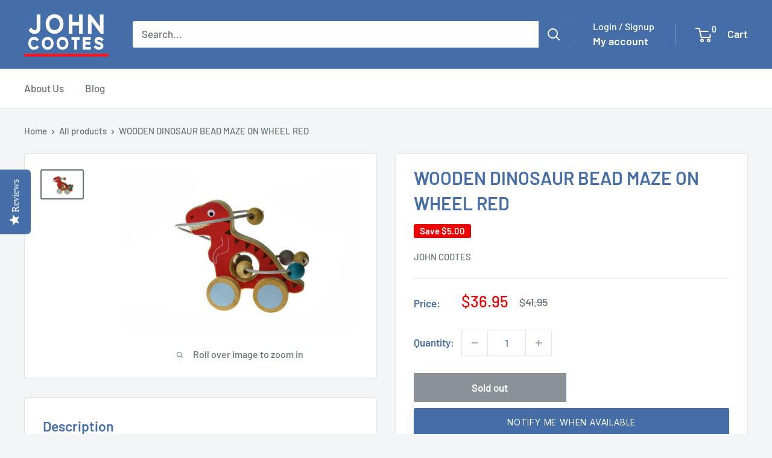

--- FILE ---
content_type: text/javascript
request_url: https://johncootes.com/cdn/shop/t/67/assets/custom.js?v=102476495355921946141731213801
body_size: -737
content:
//# sourceMappingURL=/cdn/shop/t/67/assets/custom.js.map?v=102476495355921946141731213801


--- FILE ---
content_type: text/javascript; charset=utf-8
request_url: https://johncootes.com/products/wooden-dinosaur-bead-maze-on-wheel-red.js
body_size: 455
content:
{"id":7748257710326,"title":"WOODEN DINOSAUR BEAD MAZE ON WHEEL RED","handle":"wooden-dinosaur-bead-maze-on-wheel-red","description":"\u003cp\u003eThis dinosaur maze is so cute. Made with good quality wood. Painted with nontoxic paint. Those mazes also come with wheels and can be push around smoothly. A great way to teach children to count and helping with hand and eye co ordinations.\u003c\/p\u003e\u003cp\u003eSpecification:Red dinosaur size approx. 15cmLx9cmWx11cmH, 140g\n\u003c\/p\u003e\u003cul\u003e\n\u003cli\u003eRec. Age: 12 Months +\u003c\/li\u003e\n\u003cli\u003eBrand: Kaper Kidz\u003c\/li\u003e\n\u003cli\u003eImproves coordination and fine motor skills\u003c\/li\u003e\n\u003cli\u003eEnhance spatial intelligence\u003c\/li\u003e\n\u003cli\u003eHelps with hand and eye co ordinations\u003c\/li\u003e\n\u003cli\u003eFun and inspiring play\u003c\/li\u003e\n\u003cli\u003eMaterials: Beech wood\u003c\/li\u003e\n\u003cli\u003eContent Pieces: 1\u003c\/li\u003e\n\u003cli\u003eMeasurement: 14x7x10cm\u003c\/li\u003e\n\u003c\/ul\u003e","published_at":"2022-07-08T20:12:30+10:00","created_at":"2022-07-08T20:12:30+10:00","vendor":"John Cootes","type":"Baby \u0026 Kids \u003e Toys","tags":[],"price":3695,"price_min":3695,"price_max":3695,"available":false,"price_varies":false,"compare_at_price":4195,"compare_at_price_min":4195,"compare_at_price_max":4195,"compare_at_price_varies":false,"variants":[{"id":44095719571702,"title":"Default Title","option1":"Default Title","option2":null,"option3":null,"sku":"V249-NG23462A","requires_shipping":true,"taxable":false,"featured_image":null,"available":false,"name":"WOODEN DINOSAUR BEAD MAZE ON WHEEL RED","public_title":null,"options":["Default Title"],"price":3695,"weight":1500,"compare_at_price":4195,"inventory_management":"shopify","barcode":"6943738934626","requires_selling_plan":false,"selling_plan_allocations":[]}],"images":["\/\/cdn.shopify.com\/s\/files\/1\/0464\/4919\/7207\/files\/wooden-dinosaur-bead-maze-on-wheel-red-john-cootes_6af6c332-60f8-40e5-8632-0aa4324c8290.jpg?v=1690078638"],"featured_image":"\/\/cdn.shopify.com\/s\/files\/1\/0464\/4919\/7207\/files\/wooden-dinosaur-bead-maze-on-wheel-red-john-cootes_6af6c332-60f8-40e5-8632-0aa4324c8290.jpg?v=1690078638","options":[{"name":"Title","position":1,"values":["Default Title"]}],"url":"\/products\/wooden-dinosaur-bead-maze-on-wheel-red","media":[{"alt":"WOODEN DINOSAUR BEAD MAZE ON WHEEL RED - John Cootes","id":31734788554998,"position":1,"preview_image":{"aspect_ratio":1.497,"height":1200,"width":1796,"src":"https:\/\/cdn.shopify.com\/s\/files\/1\/0464\/4919\/7207\/files\/wooden-dinosaur-bead-maze-on-wheel-red-john-cootes_6af6c332-60f8-40e5-8632-0aa4324c8290.jpg?v=1690078638"},"aspect_ratio":1.497,"height":1200,"media_type":"image","src":"https:\/\/cdn.shopify.com\/s\/files\/1\/0464\/4919\/7207\/files\/wooden-dinosaur-bead-maze-on-wheel-red-john-cootes_6af6c332-60f8-40e5-8632-0aa4324c8290.jpg?v=1690078638","width":1796}],"requires_selling_plan":false,"selling_plan_groups":[]}